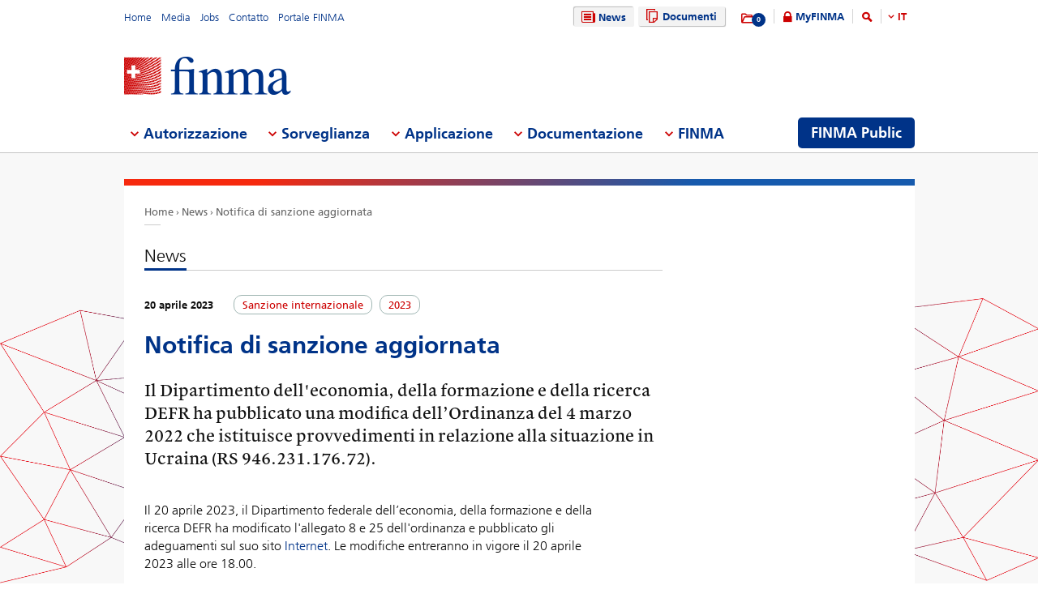

--- FILE ---
content_type: text/html; charset=utf-8
request_url: https://www.finma.ch/it/news/2023/04/20230420-sr-946-231-176-72/
body_size: 61126
content:

<!DOCTYPE html>
<!--[if IE 9 ]> <html class="ie9"><![endif]-->
<!--[if (gt IE 9)|!(IE)]><!-->
<html>
<!--<![endif]-->
<head>
    <link href="/Frontend/Finma/default.min.css" rel="stylesheet" type="text/css" />
    <link href="/Frontend/Finma/app.min.css?v=3.5.0" rel="stylesheet" type="text/css" />
        <meta http-equiv="X-UA-Compatible" content="IE=Edge,chrome=1" />
        <title>Notifica di sanzione aggiornata | FINMA</title>
    <meta http-equiv="Content-Type" content="text/html; charset=utf-8" />
    <meta name="rating" content="general" />
    <meta name="distribution" content="global" />
    <meta name="Content-Language" content="it" />
    <meta name="language" content="it" />
    <meta name="description" content="Il Dipartimento dell&#39;economia, della formazione e della ricerca DEFR ha pubblicato una modifica dell’Ordinanza del 4 marzo 2022 che istituisce provvedimenti in relazione alla situazione in Ucraina (RS 946.231.176.72)." />
    <meta name="keywords" content="" />
        <meta name="author" content="Eidgen&#246;ssische Finanzmarktaufsicht FINMA" />
        <link rel="canonical" href="https://www.finma.ch/news/2023/04/20230420-sr-946-231-176-72/">
            <link rel="alternate" hreflang="en" href="https://www.finma.ch/en/news/2023/04/20230420-sr-946-231-176-72/" />
            <link rel="alternate" hreflang="de" href="https://www.finma.ch/de/news/2023/04/20230420-sr-946-231-176-72/" />
            <link rel="alternate" hreflang="fr" href="https://www.finma.ch/fr/news/2023/04/20230420-sr-946-231-176-72/" />
            <link rel="alternate" hreflang="it" href="https://www.finma.ch/it/news/2023/04/20230420-sr-946-231-176-72/" />
    <link rel="alternate" hreflang="x-default" href="https://www.finma.ch/news/2023/04/20230420-sr-946-231-176-72/" />
    <meta name="viewport" id="viewport-meta" content="width=device-width, initial-scale=1.0, maximum-scale=1.0">
    <link rel="shortcut icon" href="/Frontend/Finma/assets/img/icon/favicon.ico" type="image/x-icon" />
    <link rel="apple-touch-icon" href="/Frontend/Finma/assets/img/icon/apple-touch-icon.png" />
    <link rel="apple-touch-icon-precomposed" href="/Frontend/Finma/assets/img/icon/apple-touch-icon-precomposed.png" />
    <link rel="shortcut icon" href="/Frontend/Finma/assets/img/icon/favicon.ico" type="image/x-icon" />
    <link rel="apple-touch-icon" href="/Frontend/Finma/assets/img/icon/apple-touch-icon.png" />
    <link rel="apple-touch-icon-precomposed" href="/Frontend/Finma/assets/img/icon/apple-touch-icon-precomposed.png" />
    <meta name="application-name" content="FINMA" />
    <meta name="msapplication-TileColor" content="#FFFFFF" />
    <meta name="msapplication-TileImage" content="/Frontend/Finma/assets/img/icon/tile-icon.png" />
    <meta name="msapplication-config" content="none" />
    <script src="/Frontend/Finma/assets/js/app/modernizr.custom.js" type="text/javascript"></script>
    <!--[if lt IE 10]>
    <script src="/Frontend/Finma/assets/js/app/media.match.min.js"></script>
    <![endif]-->
<!-- Matomo Tag Manager --> <script> var _mtm = window._mtm = window._mtm || []; _mtm.push({'mtm.startTime': (new Date().getTime()), 'event': 'mtm.Start'}); _mtm.push({ 'page_type': 'Nachricht', 'publish_datetime': '2023-04-20 15:57:48', 'event': "mtm.pageView",  }); var d=document, g=d.createElement('script'), s=d.getElementsByTagName('script')[0]; g.async=true; g.src='https://insights.finma.ch/js/container_bgMPmEU1.js'; s.parentNode.insertBefore(g,s); </script> <!-- End Matomo Tag Manager --> 
    <!-- TwitterCards -->
<meta name="twitter:card" content="summary">
<meta name="twitter:title" content="Notifica di sanzione aggiornata">
	<meta name="twitter:description" content="Il Dipartimento dell&#39;economia, della formazione e della ricerca DEFR ha pubblicato una modifica dell’Ordinanza del 4 marzo 2022 che istituisce provvedimenti in relazione alla situazione in Ucraina (RS 946.231.176.72).">
	<meta name="twitter:image" content="https://www.finma.ch/~/media/finma/images/logo/finma-logo.png">

<!-- OpenGraph -->
<meta property="og:type" content="website">
<meta property="og:url" content="https://www.finma.ch/it/news/2023/04/20230420-sr-946-231-176-72/">
<meta property="og:site_name" content="Eidgen&#246;ssische Finanzmarktaufsicht FINMA">
<meta property="og:title" content="Notifica di sanzione aggiornata">
	<meta property="og:description" content="Il Dipartimento dell&#39;economia, della formazione e della ricerca DEFR ha pubblicato una modifica dell’Ordinanza del 4 marzo 2022 che istituisce provvedimenti in relazione alla situazione in Ucraina (RS 946.231.176.72).">
	<meta property="og:image" content="https://www.finma.ch/~/media/finma/images/logo/finma-logo.png">

 
    
    
    
</head>
<body class="mod mod-layout" data-culture="de-CH">
    <div class="l-page">
        <header class="l-head" role="banner">
            <div class="l-wrap">

                <a class="e-btn btn-search-mobile js-btn-search-mobile" href="/it/ricerca/" aria-label="search icon"></a>
                <a href="javascript:;" class="e-btn btn-navmain-mobile js-btn-navmain-mobile" aria-label="mobile menu"></a>
                
<div class="g-row l-service js-l-service">
    <div class="g-cell left">
        
            <div class="mod-nav-meta">    <ul class="nav-meta-list">
            <li class="nav-meta-list-item">
                    <a class=" " href="/it/" title="Home" target="">
                        Home
                    </a>
            </li>
            <li class="nav-meta-list-item">
                    <a class=" " href="/it/media/" title="Media" target="">
                        Media
                    </a>
            </li>
            <li class="nav-meta-list-item">
                    <a class="  " href="/it/finma/lavorare-alla-finma/posti-vacanti/" accesskey="0" title="Jobs" target="">
                        Jobs
                    </a>
            </li>
            <li class="nav-meta-list-item">
                    <a class=" " href="/it/contatto/" title="Contatto" target="">
                        Contatto
                    </a>
            </li>
            <li class="nav-meta-list-item">
                    <a class=" " href="https://portal.finma.ch/auth-login/ui/app/auth/application/access?lang=it" title="Portale FINMA" target="_blank">
                        Portale FINMA
                    </a>
            </li>
    </ul>
</div>


 
    </div>
    <div class="g-cell right">
        
    <div class="mod mod-nav-service">
        <ul class="nav-service-list">
            <li>
    <ul class="quick-btn-links">
            <li>
                    <a href="/it/news/" class="e-btn btn-navigation  state-active" accesskey="6" title="News" target="">
                        <i class="glyph-news"></i>
                        News
                    </a>
            </li>
            <li>
                    <a href="/it/documenti/" class="e-btn btn-navigation  " title="Documenti" target="">
                        <i class="glyph-documents"></i>
                        Documenti
                    </a>
            </li>
    </ul>

            </li>
            <li class="service-links-item">
                <ul class="service-links">
                        <li class="service-links-watchlist-item">
                                <a href="/it/lista-di-preferiti/" class="service-icon-watchlist" title="Merkliste">
                                    <div class="glyph-folder">
                                        <span class="service-notification-circle">
                                            <span class="service-notification-number" data-getcounturl="/api/watchlist/GetCount">0</span>
                                        </span>
                                    </div>
                                </a>
                        </li>
                        <li class="service-links-lock-item">
<a class="icon-login" title="MyFINMA" href="/it/myfinma/">MyFINMA</a>                        </li>
                    <li class="service-link-search-item">
                            <a href="/it/ricerca/" class="icon-magnifier" accesskey="4" title="Suche"><span class="glyph-search"></span></a>
                    </li>
                        <li class="service-link-language service-link-language-item js-service-link-language-item">
                            <ul class="service-link-language-list" accesskey="8" title="Sprachenliste">
                                <li><a class="service-link-language-item js-service-link-language-list active" href="javascript:;" title="IT">
                                        IT
                                </a></li>
                                    <li><a class="service-link-language-item js-service-link-language-list" href="/de/news/2023/04/20230420-sr-946-231-176-72/" title="DE">DE</a></li>
                                    <li><a class="service-link-language-item js-service-link-language-list" href="/fr/news/2023/04/20230420-sr-946-231-176-72/" title="FR">FR</a></li>
                                    <li><a class="service-link-language-item js-service-link-language-list" href="/en/news/2023/04/20230420-sr-946-231-176-72/" title="EN">EN</a></li>
                            </ul>
                        </li>
                </ul>
            </li>
        </ul>
    </div>


 
    </div>
</div>
<div class="g-row l-logo">
        <div class="mod-logo">
        <a href="/it/" accesskey="0" title="Das Finma-Logo">
            <img src="/~/media/finma/images/logo/finma-logo.png?h=94&amp;iar=0&amp;w=412&amp;hash=A19C8B9DCA22533F4FECCCAE2CBFFAA1" alt="FINMA" width="412" height="94" />
        </a>
    </div>
 
</div>
<nav class="g-row l-nav js-l-nav">
    
    <div class="mod mod-nav-main" data-page="home">
        <ul class="nav-main-list js-nav-main-list" role="navigation">
            <a href="#navigation" name="navigation" accesskey="1" title="Men&#252; 1"></a>
                        <li class="main-list-item js-main-list-item" role="presentation" aria-haspopup="true">
                        <h2 class="main-list-link js-main-list-link">Autorizzazione</h2>

                <ul class="main-flyout js-main-flyout" role="menu" aria-expanded="false">
                    <li class="g-row" role="presentation">
                        <div class="g-cell s-1of3 flyout-column-left">
                            <div class="flyout-column-left-wrap e-text">
                                        <div class="flyout-column-left-title">Istituti, persone e prodotti autorizzati o registrati</div>
                                                                    <div class="flyout-column-text-box">
                                            <div class="text-image pull-left">
                                                <img src="/~/media/finma/images/menuicons/finma_icon_bewilligung.png?h=64&amp;iar=0&amp;w=64&amp;hash=C59AF4AB210953925B44A1CBEDE5FD8F" alt="Icona autorizzazione" width="64" height="64" />
                                            </div>
                                        <div class="flyout-column-text">Tali imprese, persone e prodotti dispongono di un&rsquo;autorizzazione e sono autorizzati a operare sul mercato finanziario.</div>
                                    </div>
                            </div>
                        </div>
                        <div class="g-cell s-1of3 flyout-column-center">
                            <div class="flyout-column-center-wrap">
                                <span class="flyout-column-title">Informazioni concernenti le autorizzazioni</span>
                                        <ul class="flyout-column-list" role="menu">
                <li role="presentation">
                    <a href="/it/autorizzazione/l-autorizzazione-a-tuttotondo/" title="L&#39;autorizzazione a tuttotondo" role="menuitem">L&#39;autorizzazione a tuttotondo</a>
                </li>
                <li role="presentation">
                    <a href="/it/autorizzazione/forme-di-autorizzazione/" title="Forme di autorizzazione" role="menuitem">Forme di autorizzazione</a>
                </li>
                <li role="presentation">
                    <a href="/it/autorizzazione/banche-e-societ&#224;-di-intermediazione-mobiliare/" title="Banche e societ&#224; di intermediazione mobiliare" role="menuitem">Banche e societ&#224; di intermediazione mobiliare</a>
                </li>
                <li role="presentation">
                    <a href="/it/autorizzazione/assicurazioni/" title="Assicurazioni" role="menuitem">Assicurazioni</a>
                </li>
                <li role="presentation">
                    <a href="/it/autorizzazione/intermediazione-assicurativa/" title="Intermediari assicurativi" role="menuitem">Intermediari assicurativi</a>
                </li>
                <li role="presentation">
                    <a href="/it/autorizzazione/asset-management/" title="Asset management" role="menuitem">Asset management</a>
                </li>
                <li role="presentation">
                    <a href="/it/autorizzazione/gestori-patrimoniali-e-trustee/" title="Gestori patrimoniali e trustee" role="menuitem">Gestori patrimoniali e trustee</a>
                </li>
                <li role="presentation">
                    <a href="/it/autorizzazione/organismi-di-vigilanza/" title="Organismi di vigilanza" role="menuitem">Organismi di vigilanza</a>
                </li>
                <li role="presentation">
                    <a href="/it/autorizzazione/vertretungen-auslaendischer-finanzinstitute-gemaess-finig/" title="Rappresentanze di istituti finanziari esteri ai sensi della LIsFi" role="menuitem">Rappresentanze di istituti finanziari esteri ai sensi della LIsFi</a>
                </li>
                <li role="presentation">
                    <a href="/it/autorizzazione/organismi-di-autodisciplina-oad/" title="Organismi di autodisciplina (OAD)" role="menuitem">Organismi di autodisciplina (OAD)</a>
                </li>
                <li role="presentation">
                    <a href="/it/autorizzazione/infrastrutture-del-mercato-finanziario-e-partecipanti-esteri/" title="Infrastrutture del mercato finanziario e partecipanti esteri" role="menuitem">Infrastrutture del mercato finanziario e partecipanti esteri</a>
                </li>
                <li role="presentation">
                    <a href="/it/autorizzazione/agenzie-di-rating/" title="Agenzie di rating" role="menuitem">Agenzie di rating</a>
                </li>
                <li role="presentation">
                    <a href="/it/autorizzazione/registrierungsstelle/" title="Servizio di registrazione" role="menuitem">Servizio di registrazione</a>
                </li>
                <li role="presentation">
                    <a href="/it/autorizzazione/organi-di-mediazione-per-i-fornitori-di-servizi-finanziari/" title="Organi di mediazione per i fornitori di servizi finanziari" role="menuitem">Organi di mediazione per i fornitori di servizi finanziari</a>
                </li>
                <li role="presentation">
                    <a href="/it/autorizzazione/pruefstelle-fuer-prospekte/" title="Organo di verifica del prospetto" role="menuitem">Organo di verifica del prospetto</a>
                </li>
                <li role="presentation">
                    <a href="/it/autorizzazione/fintech/" title="Fintech" role="menuitem">Fintech</a>
                </li>
        </ul>

                            </div>
                        </div>
                        <div class="g-cell s-1of3 flyout-column-right">
                            <div class="flyout-column-right-wrap">
<a class="flyout-column-link" href="/it/finma-public/istituti-persone-e-prodotti-autorizzati/">Istituti, persone e prodotti autorizzati</a>                                    <div class="flyout-column-text">Le seguenti imprese sono titolari dell&rsquo;autorizzazione e possono esercitare un&rsquo;attivit&agrave; sul mercato finanziario</div>
                                <a class="flyout-column-link" href="/it/finma-public/warnungen/">Lista di allerta</a>                                    <div class="flyout-column-text">Per mettere in guarda gli investitori, la FINMA pubblica una lista di societ&agrave; e persone che verosimilmente esercitano un&rsquo;attivit&agrave; sottoposta all&rsquo;obbligo di autorizzazione senza disporre dell&rsquo;autorizzazione della FINMA.</div>
                                                            </div>
                        </div>
                    </li>
                </ul>
            </li>
            <li class="main-list-item js-main-list-item" role="presentation" aria-haspopup="true">
                        <h2 class="main-list-link js-main-list-link">Sorveglianza</h2>

                <ul class="main-flyout js-main-flyout" role="menu" aria-expanded="false">
                    <li class="g-row" role="presentation">
                        <div class="g-cell s-1of3 flyout-column-left">
                            <div class="flyout-column-left-wrap e-text">
<a class="flyout-column-link" href="/it/sorveglianza/la-sorveglianza-a-tuttotondo/">La sorveglianza a tuttotondo</a>                                                                    <div class="flyout-column-text-box">
                                            <div class="text-image pull-left">
                                                <img src="/~/media/finma/images/menuicons/finma_icon_ueberwachung.png?h=64&amp;iar=0&amp;w=64&amp;hash=EBB252A54B6BD7EA0CDB0475CA196855" alt="Icona sorveglianza" width="64" height="64" />
                                            </div>
                                        <div class="flyout-column-text">Compito centrale della FINMA &egrave; la vigilanza prudenziale del mercato finanziario. Quest'attivit&agrave; &egrave; integrata dalle verifiche svolte da societ&agrave; di audit private, operano come longa manus della FINMA.</div>
                                    </div>
                            </div>
                        </div>
                        <div class="g-cell s-1of3 flyout-column-center">
                            <div class="flyout-column-center-wrap">
                                <span class="flyout-column-title">Informazioni relative alla vigilanza su...</span>
                                        <ul class="flyout-column-list" role="menu">
                <li role="presentation">
                    <a href="/it/sorveglianza/la-sorveglianza-a-tuttotondo/" title="La sorveglianza a tuttotondo" role="menuitem">La sorveglianza a tuttotondo</a>
                </li>
                <li role="presentation">
                    <a href="/it/sorveglianza/temi-intersettoriali/" title="Temi intersettoriali" role="menuitem">Temi intersettoriali</a>
                </li>
                <li role="presentation">
                    <a href="/it/sorveglianza/banche-e-societa-di-intermediazione-mobiliare/" title="Banche e societ&#224; di intermediazione mobiliare" role="menuitem">Banche e societ&#224; di intermediazione mobiliare</a>
                </li>
                <li role="presentation">
                    <a href="/it/sorveglianza/assicurazioni/" title="Assicurazioni" role="menuitem">Assicurazioni</a>
                </li>
                <li role="presentation">
                    <a href="/it/sorveglianza/versicherungsvermittler/" title="Intermediari assicurativi" role="menuitem">Intermediari assicurativi</a>
                </li>
                <li role="presentation">
                    <a href="/it/sorveglianza/asset-management/" title="Asset Management" role="menuitem">Asset Management</a>
                </li>
                <li role="presentation">
                    <a href="/it/sorveglianza/gestori-patrimoniali-e-trustee/" title="Gestori patrimoniali e trustee" role="menuitem">Gestori patrimoniali e trustee</a>
                </li>
                <li role="presentation">
                    <a href="/it/sorveglianza/organismi-di-vigilanza/" title="Organismi di vigilanza" role="menuitem">Organismi di vigilanza</a>
                </li>
                <li role="presentation">
                    <a href="/it/sorveglianza/organismi-di-autodisciplina-oad/" title="Organismi di autodisciplina (OAD)" role="menuitem">Organismi di autodisciplina (OAD)</a>
                </li>
                <li role="presentation">
                    <a href="/it/sorveglianza/infrastrutture-del-mercato-finanziario/" title="Infrastrutture del mercato finanziario" role="menuitem">Infrastrutture del mercato finanziario</a>
                </li>
                <li role="presentation">
                    <a href="/it/sorveglianza/centrali-di-emissione-di-obbligazioni-fondiarie/" title="Centrali di emissione di obbligazioni fondiarie" role="menuitem">Centrali di emissione di obbligazioni fondiarie</a>
                </li>
                <li role="presentation">
                    <a href="/it/sorveglianza/fintech/" title="Tecnofinanza" role="menuitem">Tecnofinanza</a>
                </li>
        </ul>

                            </div>
                        </div>
                        <div class="g-cell s-1of3 flyout-column-right">
                            <div class="flyout-column-right-wrap">
<a class="flyout-column-link" href="/it/sorveglianza/banche-e-societa-di-intermediazione-mobiliare/categorizzazione/">Le categorie di rischio nel settore bancario</a>                                    <div class="flyout-column-text">La FINMA suddivide le banche in diverse categorie di rischio.</div>
                                <a class="flyout-column-link" href="/it/sorveglianza/assicurazioni/categorizzazione/">Le categorie di rischio nel settore assicurativo</a>                                    <div class="flyout-column-text">La FINMA suddivide gli assicuratori in diverse categorie di rischio.</div>
                                                            </div>
                        </div>
                    </li>
                </ul>
            </li>
            <li class="main-list-item js-main-list-item" role="presentation" aria-haspopup="true">
                        <h2 class="main-list-link js-main-list-link">Applicazione</h2>

                <ul class="main-flyout js-main-flyout" role="menu" aria-expanded="false">
                    <li class="g-row" role="presentation">
                        <div class="g-cell s-1of3 flyout-column-left">
                            <div class="flyout-column-left-wrap e-text">
<a class="flyout-column-link" href="/it/applicazione/informazioni-generali-sull-applicazione-del-diritto/">Informazioni generali sull’applicazione del diritto prudenziale</a>                                                                    <div class="flyout-column-text-box">
                                            <div class="text-image pull-left">
                                                <img src="/~/media/finma/images/menuicons/finma_icon_durchsetzung.png?h=64&amp;iar=0&amp;w=64&amp;hash=DD5B067C17728DE511F0D115D366BC67" alt="Icona applicazione" width="64" height="64" />
                                            </div>
                                        <div class="flyout-column-text">All&rsquo;occorrenza la FINMA attua il diritto prudenziale mediante misure coercitive di diritto amministrativo. Troverete qui delle informazioni sulle competenze, il modo di procedere e i provvedimenti della FINMA qualora vengano constate violazioni del diritto prudenziale.</div>
                                    </div>
                            </div>
                        </div>
                        <div class="g-cell s-1of3 flyout-column-center">
                            <div class="flyout-column-center-wrap">
                                <span class="flyout-column-title">I temi dell’applicazione del diritto relativamente a</span>
                                        <ul class="flyout-column-list" role="menu">
                <li role="presentation">
                    <a href="/it/applicazione/informazioni-generali-sull-applicazione-del-diritto/" title="Informazioni generali sull’applicazione del diritto" role="menuitem">Informazioni generali sull’applicazione del diritto</a>
                </li>
                <li role="presentation">
                    <a href="/it/applicazione/titolari-di-un-autorizzazione/" title="Titolari dell’autorizzazione " role="menuitem">Titolari dell’autorizzazione </a>
                </li>
                <li role="presentation">
                    <a href="/it/applicazione/attivit&#224;-illecite/" title="Attivit&#224; illecite" role="menuitem">Attivit&#224; illecite</a>
                </li>
                <li role="presentation">
                    <a href="/it/applicazione/vigilanza-sul-mercato/" title="Vigilanza sul mercato" role="menuitem">Vigilanza sul mercato</a>
                </li>
                <li role="presentation">
                    <a href="/it/applicazione/strumenti-di-enforcement/" title="Strumenti di enforcement" role="menuitem">Strumenti di enforcement</a>
                </li>
                <li role="presentation">
                    <a href="/it/applicazione/banca-dati-per-la-valutazione-delle-garanzie-per-un’attivit&#224;-irreprensibile/" title="Banca dati per la valutazione delle garanzie per un’attivit&#224; irreprensibile" role="menuitem">Banca dati per la valutazione delle garanzie per un’attivit&#224; irreprensibile</a>
                </li>
                <li role="presentation">
                    <a href="/it/applicazione/assistenza-amministrativa/" title="Assistenza amministrativa" role="menuitem">Assistenza amministrativa</a>
                </li>
                <li role="presentation">
                    <a href="/it/applicazione/diritti-e-doveri-degli-interessati/" title="Diritti e doveri degli interessati" role="menuitem">Diritti e doveri degli interessati</a>
                </li>
                <li role="presentation">
                    <a href="/it/applicazione/casistica-e-decisioni-dei-tribunali/" title="Casistica e decisioni dei tribunali" role="menuitem">Casistica e decisioni dei tribunali</a>
                </li>
                <li role="presentation">
                    <a href="/it/applicazione/recovery-und-resolution-n/" title="Recovery e resolution" role="menuitem">Recovery e resolution</a>
                </li>
        </ul>

                            </div>
                        </div>
                        <div class="g-cell s-1of3 flyout-column-right">
                            <div class="flyout-column-right-wrap">
<a class="flyout-column-link" href="/it/documentazione/pubblicazioni-della-finma/kennzahlen-und-statistiken/statistiken/enforcement/">Rapporto sull’enforcement</a>                                    <div class="flyout-column-text">Il Rapporto sull&rsquo;enforcement, presentando una serie di casi anonimizzati, consente di addentrarsi in maniera approfondita nell&rsquo;attivit&agrave; concreta di applicazione del diritto prudenziale della FINMA.</div>
                                <a class="flyout-column-link" href="/it/finma-public/warnungen/">Lista di allerta</a>                                    <div class="flyout-column-text">Per mettere in guardia gli investitori, la FINMA pubblica una lista di societ&agrave; e persone che probabilmente esercitano un&rsquo;attivit&agrave; soggetta all&rsquo;obbligo di autorizzazione della FINMA senza disporre della stessa.</div>
                                <a class="flyout-column-link" href="/it/applicazione/recovery-und-resolution-n/">Recovery e resolution</a>                                    <div class="flyout-column-text">Questa sezione fornisce una panoramica delle misure che la FINMA pu&ograve; adottare in caso di destabilizzazione di un istituto. In questo modo contribuisce a salvaguardare la stabilit&agrave; finanziaria.</div>
                            </div>
                        </div>
                    </li>
                </ul>
            </li>
            <li class="main-list-item js-main-list-item" role="presentation" aria-haspopup="true">
                        <h2 class="main-list-link js-main-list-link">Documentazione</h2>

                <ul class="main-flyout js-main-flyout" role="menu" aria-expanded="false">
                    <li class="g-row" role="presentation">
                        <div class="g-cell s-1of3 flyout-column-left">
                            <div class="flyout-column-left-wrap e-text">
<a class="flyout-column-link" href="/it/documentazione/tutto-sulla-documentazione/">Tutto sui fondamenti della FINMA</a>                                                                    <div class="flyout-column-text-box">
                                            <div class="text-image pull-left">
                                                <img src="/~/media/finma/images/menuicons/finma_icon_dokumentation.png?h=64&amp;iar=0&amp;w=64&amp;hash=42C3971FE452D2643DEB60C25197EEC0" alt="Icona documentazione" width="64" height="64" />
                                            </div>
                                        <div class="flyout-column-text">Le leggi sui mercati finanziari e la Legge sulla vigilanza dei mercati finanziari costituiscono il fondamento dell&rsquo;attivit&agrave; della FINMA, la quale rende conto in maniera esaustiva dell&rsquo;adempimento dei relativi obiettivi.</div>
                                    </div>
                            </div>
                        </div>
                        <div class="g-cell s-1of3 flyout-column-center">
                            <div class="flyout-column-center-wrap">
                                <span class="flyout-column-title">Informazioni su...</span>
                                        <ul class="flyout-column-list" role="menu">
                <li role="presentation">
                    <a href="/it/documentazione/tutto-sulla-documentazione/" title="Tutto sulla documentazione" role="menuitem">Tutto sulla documentazione</a>
                </li>
                <li role="presentation">
                    <a href="/it/documentazione/basi-legali/" title="Basi legali" role="menuitem">Basi legali</a>
                </li>
                <li role="presentation">
                    <a href="/it/documentazione/circolari/" title="Circolari" role="menuitem">Circolari</a>
                </li>
                <li role="presentation">
                    <a href="/it/documentazione/indagini-conoscitive/" title="Indagini conoscitive e valutazioni" role="menuitem">Indagini conoscitive e valutazioni</a>
                </li>
                <li role="presentation">
                    <a href="/it/documentazione/prese-di-posizione-finma/" title="Prese di posizione FINMA" role="menuitem">Prese di posizione FINMA</a>
                </li>
                <li role="presentation">
                    <a href="/it/documentazione/comunicazioni-finma-sulla-vigilanza/" title="Comunicazioni FINMA sulla vigilanza" role="menuitem">Comunicazioni FINMA sulla vigilanza</a>
                </li>
                <li role="presentation">
                    <a href="/it/documentazione/pubblicazioni-della-finma/" title="Pubblicazioni della FINMA" role="menuitem">Pubblicazioni della FINMA</a>
                </li>
                <li role="presentation">
                    <a href="/it/documentazione/finma-videos/" title="Filmati della FINMA" role="menuitem">Filmati della FINMA</a>
                </li>
                <li role="presentation">
                    <a href="/it/documentazione/dossier/" title="Dossiers" role="menuitem">Dossiers</a>
                </li>
                <li role="presentation">
                    <a href="/it/documentazione/rendicontazione-in-materia-di-enforcement/" title="Rendicontazione in materia di enforcement" role="menuitem">Rendicontazione in materia di enforcement</a>
                </li>
                <li role="presentation">
                    <a href="/it/documentazione/decisioni-in-materia-di-diritto-delle-assicurazioni/" title="Decisioni in materia di diritto delle assicurazioni" role="menuitem">Decisioni in materia di diritto delle assicurazioni</a>
                </li>
                <li role="presentation">
                    <a href="/it/documentazione/autodisciplina/" title="Autodisciplina" role="menuitem">Autodisciplina</a>
                </li>
                <li role="presentation">
                    <a href="/it/documentazione/sanzioni-internazionali-e-lotta-al-terrorismo/" title="Sanzioni e comunicazioni GAFI" role="menuitem">Sanzioni e comunicazioni GAFI</a>
                </li>
                <li role="presentation">
                    <a href="/it/documentazione/archiv/" title="Archivio" role="menuitem">Archivio</a>
                </li>
        </ul>

                            </div>
                        </div>
                        <div class="g-cell s-1of3 flyout-column-right">
                            <div class="flyout-column-right-wrap">
<a class="flyout-column-link" target="_blank" rel="noopener noreferrer" href="http://www.admin.ch/opc/it/classified-compilation/20052624/index.html">Legge sulla vigilanza dei mercati finanziari</a>                                    <div class="flyout-column-text">Fondamento giuridico per la FINMA come autorit&agrave;, che ne comprende le mansioni e le competenze.</div>
                                <a class="flyout-column-link" href="/it/documentazione/pubblicazioni-della-finma/rapporto-di-gestione/">Rapporto di gestione</a>                                    <div class="flyout-column-text">Nel suo rapporto di gestione annuale la FINMA rende ampiamente conto dell&rsquo;attivit&agrave; svolta.</div>
                                                            </div>
                        </div>
                    </li>
                </ul>
            </li>
            <li class="main-list-item js-main-list-item" role="presentation" aria-haspopup="true">
                        <h2 class="main-list-link js-main-list-link">FINMA</h2>

                <ul class="main-flyout js-main-flyout" role="menu" aria-expanded="false">
                    <li class="g-row" role="presentation">
                        <div class="g-cell s-1of3 flyout-column-left">
                            <div class="flyout-column-left-wrap e-text">
<a class="flyout-column-link" href="/it/finma/la-finma-a-tutto-tondo/">La FINMA a tutto tondo</a>                                                                    <div class="flyout-column-text-box">
                                            <div class="text-image pull-left">
                                                <img src="/~/media/finma/images/menuicons/finma_icon_behoerde.png?h=64&amp;iar=0&amp;w=64&amp;hash=ED57AB81A75632D24584A132CD7D6DE6" alt="Icona FINMA" width="64" height="64" />
                                            </div>
                                        <div class="flyout-column-text">In qualit&agrave; di autorit&agrave; di vigilanza indipendente con poteri sovrani sul mercato finanziario svizzero, la FINMA &egrave; indipendente dal punto di vista istituzionale, funzionale e finanziario.</div>
                                    </div>
                            </div>
                        </div>
                        <div class="g-cell s-1of3 flyout-column-center">
                            <div class="flyout-column-center-wrap">
                                <span class="flyout-column-title"></span>
                                        <ul class="flyout-column-list" role="menu">
                <li role="presentation">
                    <a href="/it/finma/la-finma-a-tutto-tondo/" title="La FINMA a tutto tondo" role="menuitem">La FINMA a tutto tondo</a>
                </li>
                <li role="presentation">
                    <a href="/it/finma/obiettivi/" title="Obiettivi" role="menuitem">Obiettivi</a>
                </li>
                <li role="presentation">
                    <a href="/it/finma/organizzazione/" title="Organizzazione" role="menuitem">Organizzazione</a>
                </li>
                <li role="presentation">
                    <a href="/it/finma/lavorare-alla-finma/" title="Lavorare alla FINMA" role="menuitem">Lavorare alla FINMA</a>
                </li>
                <li role="presentation">
                    <a href="/it/finma/attivita/" title="Attivit&#224;" role="menuitem">Attivit&#224;</a>
                </li>
                <li role="presentation">
                    <a href="/it/finma/attivita-di-audit/" title="Attivit&#224; di audit" role="menuitem">Attivit&#224; di audit</a>
                </li>
                <li role="presentation">
                    <a href="/it/finma/incaricati-della-finma/" title="Incaricati della FINMA" role="menuitem">Incaricati della FINMA</a>
                </li>
                <li role="presentation">
                    <a href="/it/finma/collaborazione-nazionale/" title="Collaborazione nazionale" role="menuitem">Collaborazione nazionale</a>
                </li>
                <li role="presentation">
                    <a href="/it/finma/cooperazione-internazionale/" title="Cooperazione internazionale" role="menuitem">Cooperazione internazionale</a>
                </li>
                <li role="presentation">
                    <a href="/it/finma/scambio-digitale-con-la-finma/" title="Scambio digitale con la FINMA" role="menuitem">Scambio digitale con la FINMA</a>
                </li>
                <li role="presentation">
                    <a href="/it/finma/effettuare-una-segnalazione/" title="Effettuare una segnalazione" role="menuitem">Effettuare una segnalazione</a>
                </li>
        </ul>

                            </div>
                        </div>
                        <div class="g-cell s-1of3 flyout-column-right">
                            <div class="flyout-column-right-wrap">
<a class="flyout-column-link" href="/~/media/finma/dokumente/dokumentencenter/myfinma/6finmapublic/finma-ein-portraet.pdf?sc_lang=it&amp;hash=33891B0505B57AC1AAB68731F3F888B4">La FINMA – Ritratto</a>                                    <div class="flyout-column-text"><p><span>Per monitorare il settore finanziario &egrave; necessaria una vigilanza forte, competente et indipendente. L&rsquo;opuscole &laquo;Ritratto&raquo; illustra che modo la FINMA soddisfa questo requisito.</span></p></div>
                                <a class="flyout-column-link" href="/it/documentazione/pubblicazioni-della-finma/rapporto-di-gestione/">Rapporto annuale</a>                                    <div class="flyout-column-text">Gli obiettivi strategici della FINMA sono definiti dal Consiglio federale e approvati dal Consiglio federale.</div>
                                                            </div>
                        </div>
                    </li>
                </ul>
            </li>

                <li class="finma-public-item" style="display: block;" role="presentation" aria-haspopup="true">
                    <a class="e-btn btn-finma-public" role="menuitem" title="FINMA Public" href="/it/finma-public/">FINMA Public</a>
                </li>
        </ul>
    </div>


 
</nav>
 
            </div>
        </header>
        <div class="l-body l-sub">
            <div class="l-background">
                
            </div>
            <div class="l-content-wrapper l-wrap">
                <div class="g-row">
                    
<div class="l-bread">
    <div class="mod-breadcrumb">
        <ul class="breadcrumb-list">
                <li><a href="/it/">Home                </a></li>
                <li><a href="/it/news/">News                </a></li>
                <li><a href="/it/news/2023/04/20230420-sr-946-231-176-72/">Notifica di sanzione aggiornata                </a></li>
        </ul>
    </div>
</div>
                    <div class="g-cell s-flex">
                            <div class="l-content l-left--right">
        <div class="l-main">

            <div class="mod mod-teaser skin-teaser-news">
    <div class="teaser-heading-line">
        <h1 class="e-text">News</h1>
    </div>
        <div class="teaser-news">
            <div class="teaser-info">
                <span class="teaser-info-date" itemprop="datePublished">20 aprile 2023</span>
                    <div class="teaser-tag-label">Sanzione internazionale</div>
                    <div class="teaser-tag-label">2023</div>
            </div>

            <div class="e-text" data-track-content data-content-name='News' data-content-piece='Notifica di sanzione aggiornata'>
                <h2 class="text-headline-big">Notifica di sanzione aggiornata</h2>
                <div class="mod mod-content">
                    <div class="text-lead-intro">
                        Il Dipartimento dell'economia, della formazione e della ricerca DEFR ha pubblicato una modifica dell’Ordinanza del 4 marzo 2022 che istituisce provvedimenti in relazione alla situazione in Ucraina (RS 946.231.176.72).
                    </div>
                    <div class="text-page">
                        <p>Il 20 aprile 2023, il Dipartimento federale dell’economia, della formazione e della ricerca DEFR ha modificato l'allegato 8 e 25 dell'ordinanza e pubblicato gli adeguamenti sul suo sito <a rel="noopener noreferrer" href="https://www.seco.admin.ch/seco/it/home/Aussenwirtschaftspolitik_Wirtschaftliche_Zusammenarbeit/Wirtschaftsbeziehungen/exportkontrollen-und-sanktionen/sanktionen-embargos/sanktionsmassnahmen/massnahmen-zur-vermeidung-der-umgehung-internationaler-sanktione.html" target="_blank" title="new window">Internet</a>. Le modifiche entreranno in vigore il 20 aprile 2023 alle ore 18.00.<br /><br /><strong>Secondo le disposizioni dell'ordinanza, gli intermediari finanziari devono mettere in pratica i divieti, procedere al blocco dei relativi valori patrimoniali delle persone sanzionate e devono annunciare le relazioni d'affari implicate alla SECO. L'annuncio alla SECO non dispensa gli intermediari finanziari in caso di sospetti, di svolgere ulteriori chiarimenti secondo l'articolo 6 LRD e, se non sono in grado di escluderli, di effettuare immediatamente une comunicazione ai sensi dell'articolo 9 della legge sul riciclaggio di denaro all'Ufficio di comunicazione in materia di riciclaggio di denaro.</strong><br /></p>
                    </div>
                </div>
            </div>
        </div>
</div>


        </div>
        <div class="l-sidebar">
        </div>
    </div>

                    </div>
                </div>
            </div>
            <div class="l-background-image-container js-l-background-image-container">
                <img class="l-background-image js-l-background-image" src="/Frontend/Finma/assets/img/content/background-image-grey.png" width="1920" height="620" alt="Backgroundimage" />
            </div>
        </div>

        <footer class="l-footer-wrapper" role="contentinfo">
            
<div class="js-l-footer-scroll-anchor" style="height: 1px;"></div>
<div class="l-footer l-wrap">
    <div class="l-footer-top">
        <div class="g-row">
            <div class="g-cell s-3of5">
                
<div class="mod-footer">
    <!-- Footer Address  -->
            <ul class="footer-adress-list">
                <li>
                    <span itemprop="name" class="footer-adress-title">Autorit&#224; federale di vigilanza sui mercati finanziari FINMA</span>
                </li>
                <li>
                    <p itemprop="address" class="footer-adress-text" itemscope itemtype="http://data-vocabulary.org/Address">
                        <span itemprop="street-address">Laupenstrasse 27</span>,
                        <span itemprop="postal-code">3003</span>
                        <span itemprop="locality">Berna</span>
                    </p>
                </li>
                <li>
                    <p itemprop="tel" class="footer-adress-text">
                        <a href="tel:0041313279100">Tel. +41 31 327 91 00</a>,
                        <span>Fax +41 31 327 91 01</span>
                    </p>
                </li>
                <li>
                    <p itemprop="mail" class="footer-adress-mail">
                        <a href="mailto:info@finma.ch">info@finma.ch</a>
                    </p>
                </li>
            </ul>
</div>
 
            </div>
            <div class="g-cell s-2of5">
                
<div class="mod-footer">
            <!-- Footer Search -->
            <ul class="footer-search">
                <li class="footer-search-title">Ricercare nel sito</li>
                <li class="footer-search-field">
                    <div class="mod mod-search skin-search-footer" data-url="/it/ricerca">
                        <div class="search-formline">
                                <input class="js-search" type="text" placeholder="Termine di ricerca">
                            <a class="e-btn btn-search" href="javascript:;"></a>

                        </div>
                    </div>
                </li>
            </ul>
</div>
 
            </div>
        </div>
    </div>
    <div class="l-footer-list">
        
    <div class="mod-footer">
        <div class="g-row footer-linklist">
                        <div class="g-cell s-1of5">
                <h3 class="footer-linklist-title">Autorizzazione</h3>
                        <ul class="footer-linklist">
                <li><a href="/it/autorizzazione/l-autorizzazione-a-tuttotondo/" title="L&#39;autorizzazione a tuttotondo">L&#39;autorizzazione a tuttotondo</a></li>
                <li><a href="/it/autorizzazione/forme-di-autorizzazione/" title="Forme di autorizzazione">Forme di autorizzazione</a></li>
                <li><a href="/it/autorizzazione/banche-e-societ&#224;-di-intermediazione-mobiliare/" title="Banche e societ&#224; di intermediazione mobiliare">Banche e societ&#224; di intermediazione mobiliare</a></li>
                <li><a href="/it/autorizzazione/assicurazioni/" title="Assicurazioni">Assicurazioni</a></li>
                <li><a href="/it/autorizzazione/intermediazione-assicurativa/" title="Intermediari assicurativi">Intermediari assicurativi</a></li>
                <li><a href="/it/autorizzazione/asset-management/" title="Asset management">Asset management</a></li>
                <li><a href="/it/autorizzazione/gestori-patrimoniali-e-trustee/" title="Gestori patrimoniali e trustee">Gestori patrimoniali e trustee</a></li>
                <li><a href="/it/autorizzazione/organismi-di-vigilanza/" title="Organismi di vigilanza">Organismi di vigilanza</a></li>
                <li><a href="/it/autorizzazione/vertretungen-auslaendischer-finanzinstitute-gemaess-finig/" title="Rappresentanze di istituti finanziari esteri ai sensi della LIsFi">Rappresentanze di istituti finanziari esteri ai sensi della LIsFi</a></li>
                <li><a href="/it/autorizzazione/organismi-di-autodisciplina-oad/" title="Organismi di autodisciplina (OAD)">Organismi di autodisciplina (OAD)</a></li>
                <li><a href="/it/autorizzazione/infrastrutture-del-mercato-finanziario-e-partecipanti-esteri/" title="Infrastrutture del mercato finanziario e partecipanti esteri">Infrastrutture del mercato finanziario e partecipanti esteri</a></li>
                <li><a href="/it/autorizzazione/agenzie-di-rating/" title="Agenzie di rating">Agenzie di rating</a></li>
                <li><a href="/it/autorizzazione/registrierungsstelle/" title="Servizio di registrazione">Servizio di registrazione</a></li>
                <li><a href="/it/autorizzazione/organi-di-mediazione-per-i-fornitori-di-servizi-finanziari/" title="Organi di mediazione per i fornitori di servizi finanziari">Organi di mediazione per i fornitori di servizi finanziari</a></li>
                <li><a href="/it/autorizzazione/pruefstelle-fuer-prospekte/" title="Organo di verifica del prospetto">Organo di verifica del prospetto</a></li>
                <li><a href="/it/autorizzazione/fintech/" title="Fintech">Fintech</a></li>
        </ul>

            </div>
            <div class="g-cell s-1of5">
                <h3 class="footer-linklist-title">Sorveglianza</h3>
                        <ul class="footer-linklist">
                <li><a href="/it/sorveglianza/la-sorveglianza-a-tuttotondo/" title="La sorveglianza a tuttotondo">La sorveglianza a tuttotondo</a></li>
                <li><a href="/it/sorveglianza/temi-intersettoriali/" title="Temi intersettoriali">Temi intersettoriali</a></li>
                <li><a href="/it/sorveglianza/banche-e-societa-di-intermediazione-mobiliare/" title="Banche e societ&#224; di intermediazione mobiliare">Banche e societ&#224; di intermediazione mobiliare</a></li>
                <li><a href="/it/sorveglianza/assicurazioni/" title="Assicurazioni">Assicurazioni</a></li>
                <li><a href="/it/sorveglianza/versicherungsvermittler/" title="Intermediari assicurativi">Intermediari assicurativi</a></li>
                <li><a href="/it/sorveglianza/asset-management/" title="Asset Management">Asset Management</a></li>
                <li><a href="/it/sorveglianza/gestori-patrimoniali-e-trustee/" title="Gestori patrimoniali e trustee">Gestori patrimoniali e trustee</a></li>
                <li><a href="/it/sorveglianza/organismi-di-vigilanza/" title="Organismi di vigilanza">Organismi di vigilanza</a></li>
                <li><a href="/it/sorveglianza/organismi-di-autodisciplina-oad/" title="Organismi di autodisciplina (OAD)">Organismi di autodisciplina (OAD)</a></li>
                <li><a href="/it/sorveglianza/infrastrutture-del-mercato-finanziario/" title="Infrastrutture del mercato finanziario">Infrastrutture del mercato finanziario</a></li>
                <li><a href="/it/sorveglianza/centrali-di-emissione-di-obbligazioni-fondiarie/" title="Centrali di emissione di obbligazioni fondiarie">Centrali di emissione di obbligazioni fondiarie</a></li>
                <li><a href="/it/sorveglianza/fintech/" title="Tecnofinanza">Tecnofinanza</a></li>
        </ul>

            </div>
            <div class="g-cell s-1of5">
                <h3 class="footer-linklist-title">Applicazione</h3>
                        <ul class="footer-linklist">
                <li><a href="/it/applicazione/informazioni-generali-sull-applicazione-del-diritto/" title="Informazioni generali sull’applicazione del diritto">Informazioni generali sull’applicazione del diritto</a></li>
                <li><a href="/it/applicazione/titolari-di-un-autorizzazione/" title="Titolari dell’autorizzazione ">Titolari dell’autorizzazione </a></li>
                <li><a href="/it/applicazione/attivit&#224;-illecite/" title="Attivit&#224; illecite">Attivit&#224; illecite</a></li>
                <li><a href="/it/applicazione/vigilanza-sul-mercato/" title="Vigilanza sul mercato">Vigilanza sul mercato</a></li>
                <li><a href="/it/applicazione/strumenti-di-enforcement/" title="Strumenti di enforcement">Strumenti di enforcement</a></li>
                <li><a href="/it/applicazione/banca-dati-per-la-valutazione-delle-garanzie-per-un’attivit&#224;-irreprensibile/" title="Banca dati per la valutazione delle garanzie per un’attivit&#224; irreprensibile">Banca dati per la valutazione delle garanzie per un’attivit&#224; irreprensibile</a></li>
                <li><a href="/it/applicazione/assistenza-amministrativa/" title="Assistenza amministrativa">Assistenza amministrativa</a></li>
                <li><a href="/it/applicazione/diritti-e-doveri-degli-interessati/" title="Diritti e doveri degli interessati">Diritti e doveri degli interessati</a></li>
                <li><a href="/it/applicazione/casistica-e-decisioni-dei-tribunali/" title="Casistica e decisioni dei tribunali">Casistica e decisioni dei tribunali</a></li>
                <li><a href="/it/applicazione/recovery-und-resolution-n/" title="Recovery e resolution">Recovery e resolution</a></li>
        </ul>

            </div>
            <div class="g-cell s-1of5">
                <h3 class="footer-linklist-title">Documentazione</h3>
                        <ul class="footer-linklist">
                <li><a href="/it/documentazione/tutto-sulla-documentazione/" title="Tutto sulla documentazione">Tutto sulla documentazione</a></li>
                <li><a href="/it/documentazione/basi-legali/" title="Basi legali">Basi legali</a></li>
                <li><a href="/it/documentazione/circolari/" title="Circolari">Circolari</a></li>
                <li><a href="/it/documentazione/indagini-conoscitive/" title="Indagini conoscitive e valutazioni">Indagini conoscitive e valutazioni</a></li>
                <li><a href="/it/documentazione/prese-di-posizione-finma/" title="Prese di posizione FINMA">Prese di posizione FINMA</a></li>
                <li><a href="/it/documentazione/comunicazioni-finma-sulla-vigilanza/" title="Comunicazioni FINMA sulla vigilanza">Comunicazioni FINMA sulla vigilanza</a></li>
                <li><a href="/it/documentazione/pubblicazioni-della-finma/" title="Pubblicazioni della FINMA">Pubblicazioni della FINMA</a></li>
                <li><a href="/it/documentazione/finma-videos/" title="Filmati della FINMA">Filmati della FINMA</a></li>
                <li><a href="/it/documentazione/dossier/" title="Dossiers">Dossiers</a></li>
                <li><a href="/it/documentazione/rendicontazione-in-materia-di-enforcement/" title="Rendicontazione in materia di enforcement">Rendicontazione in materia di enforcement</a></li>
                <li><a href="/it/documentazione/decisioni-in-materia-di-diritto-delle-assicurazioni/" title="Decisioni in materia di diritto delle assicurazioni">Decisioni in materia di diritto delle assicurazioni</a></li>
                <li><a href="/it/documentazione/autodisciplina/" title="Autodisciplina">Autodisciplina</a></li>
                <li><a href="/it/documentazione/sanzioni-internazionali-e-lotta-al-terrorismo/" title="Sanzioni e comunicazioni GAFI">Sanzioni e comunicazioni GAFI</a></li>
                <li><a href="/it/documentazione/archiv/" title="Archivio">Archivio</a></li>
        </ul>

            </div>
            <div class="g-cell s-1of5">
                <h3 class="footer-linklist-title">FINMA</h3>
                        <ul class="footer-linklist">
                <li><a href="/it/finma/la-finma-a-tutto-tondo/" title="La FINMA a tutto tondo">La FINMA a tutto tondo</a></li>
                <li><a href="/it/finma/obiettivi/" title="Obiettivi">Obiettivi</a></li>
                <li><a href="/it/finma/organizzazione/" title="Organizzazione">Organizzazione</a></li>
                <li><a href="/it/finma/lavorare-alla-finma/" title="Lavorare alla FINMA">Lavorare alla FINMA</a></li>
                <li><a href="/it/finma/attivita/" title="Attivit&#224;">Attivit&#224;</a></li>
                <li><a href="/it/finma/attivita-di-audit/" title="Attivit&#224; di audit">Attivit&#224; di audit</a></li>
                <li><a href="/it/finma/incaricati-della-finma/" title="Incaricati della FINMA">Incaricati della FINMA</a></li>
                <li><a href="/it/finma/collaborazione-nazionale/" title="Collaborazione nazionale">Collaborazione nazionale</a></li>
                <li><a href="/it/finma/cooperazione-internazionale/" title="Cooperazione internazionale">Cooperazione internazionale</a></li>
                <li><a href="/it/finma/scambio-digitale-con-la-finma/" title="Scambio digitale con la FINMA">Scambio digitale con la FINMA</a></li>
                <li><a href="/it/finma/effettuare-una-segnalazione/" title="Effettuare una segnalazione">Effettuare una segnalazione</a></li>
        </ul>

                    <span class="footer-finmapublic-btn">
                            <a href="/it/finma-public/" class="e-btn btn-standard">FINMA Public</a>
                    </span>
                    <ul class="footer-linklist">
                            <li><a href="/it/finma-public/serie-di-articoli,-c-,-la-finma-all&#39;opera/">Serie di articoli: la FINMA all&#39;opera</a></li>
                            <li><a href="/it/finma-public/istituti-persone-e-prodotti-autorizzati/">Istituti autorizzati</a></li>
                            <li><a href="/it/finma-public/warnungen/">Segnalazioni</a></li>
                            <li><a href="/it/finma-public/meldung-erstatten/">Fare una segnalazione</a></li>
                    </ul>
            </div>

        </div>
    </div>



 
    </div>
    <div class="l-footer-bottom">
        <div class="g-cell left">
            
<div class="mod-footer">
        <ul class="footer-language-links">
                <li><a href="javascript:;" class="state-active">IT</a></li>
                    <li><a href="/de/news/2023/04/20230420-sr-946-231-176-72/">DE</a></li>
                    <li><a href="/fr/news/2023/04/20230420-sr-946-231-176-72/">FR</a></li>
                    <li><a href="/en/news/2023/04/20230420-sr-946-231-176-72/">EN</a></li>
        </ul>
</div>
 
            
<div class="mod mod-footer">
            <ul class="footer-meta-links">
                <li><span class="footer-copy">&copy; 2026 FINMA</span></li>
                    <li>
                            <a href="/it/media/" title="Media">Media</a>
                    </li>
                    <li>
                            <a href="/it/finma/lavorare-alla-finma/" title="Offerte di lavoro e carriera">Offerte di lavoro e carriera</a>
                    </li>
                    <li>
                            <a href="/it/contatto/" title="Contatto">Contatto</a>
                    </li>
                    <li>
                            <a href="/it/finma-public/abbreviazioni/" title="Abbreviazioni">Abbreviazioni</a>
                    </li>
                    <li>
                            <a href="/it/basi-legali/" title="Basi legali">Basi legali</a>
                    </li>
                    <li>
                            <a href="/it/colophon/" title="Colophon">Colophon</a>
                    </li>
                    <li>
                            <a href="/it/sitemap/" title="Sitemap">Sitemap</a>
                    </li>
                    <li>
                            <a href="/it/documentazione/archiv/" title="Archivio">Archivio</a>
                    </li>
            </ul>
</div>

 
        </div>
        <div class="g-cell right">
            
<div class="mod-footer">
        <ul class="footer-service-links">
                    <li>
                        <a href="/it/news/">
                            <span class="glyph-news">&nbsp;</span>
                        </a>
                    </li>
                    <li>
                        <a href="/it/documenti/">
                            <span class="glyph-documents">&nbsp;</span>
                        </a>
                    </li>
        </ul>
</div>
 
        </div>
    </div>
</div>
<span class="footer-copy-extra">&copy;&nbsp;2026&nbsp;FINMA</span>
 
        </footer>
    </div>
    

    <script src="/Frontend/Finma/app.min.js?v=3.5.0" type="text/javascript"></script>


    

    <script>
        (function ($) {
            $(document).ready(function () {
                var config = {},
                    $root = $('html'),
                    application = new Tc.Application($root, config);

                application.registerModules();
                application.start();
            });
        })(Tc.$);

        var MTUserId = 'a0f8c45a-ea03-4ebd-af89-6dbd56762821';
        var MTFontIds = new Array();

        MTFontIds.push("722105"); // Frutiger® W01 45 Light
        MTFontIds.push("722117"); // Frutiger® W01 55 Roman
        MTFontIds.push("722129"); // Frutiger® W01 65 Bold
        (function () {
            var mtTracking = document.createElement('script');
            mtTracking.type = 'text/javascript';
            mtTracking.async = 'true';
            mtTracking.src = ('https:' == document.location.protocol ? 'https:' : 'http:') + '//fast.fonts.net/lt/trackingCode.js';

            (document.getElementsByTagName('head')[0] || document.getElementsByTagName('body')[0]).appendChild(mtTracking);
        })();
    </script>
</body>
</html>